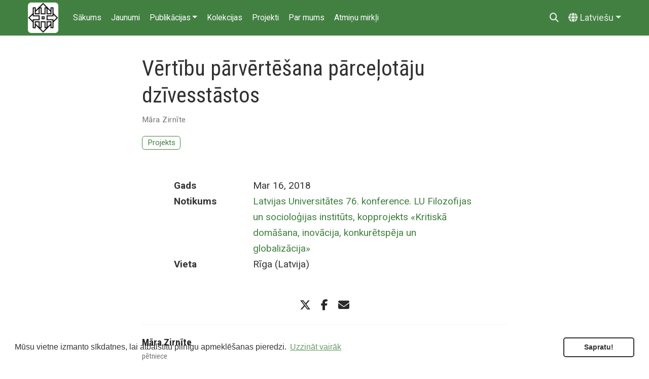

--- FILE ---
content_type: text/html;charset=UTF-8
request_url: https://mutvarduvesture.lv/talk/2018-lu76-zirnite/
body_size: 3696
content:
<!DOCTYPE html><html lang="lv"><head><meta charset="utf-8"><meta name="viewport" content="width=device-width,initial-scale=1"><meta http-equiv="x-ua-compatible" content="IE=edge"><meta name="generator" content="Source Themes Academic 4.8.0"><meta name="author" content="Dzīvesstāsts"><meta name="description" content=""><link rel="alternate" hreflang="en" href="https://mutvarduvesture.lv/en/talk/2018-lu76-zirnite/"><link rel="alternate" hreflang="lv" href="https://mutvarduvesture.lv/talk/2018-lu76-zirnite/"><meta name="theme-color" content="#428042"><link rel="stylesheet" href="https://cdnjs.cloudflare.com/ajax/libs/academicons/1.8.6/css/academicons.min.css" integrity="sha256-uFVgMKfistnJAfoCUQigIl+JfUaP47GrRKjf6CTPVmw=" crossorigin="anonymous"><link rel="stylesheet" href="https://cdnjs.cloudflare.com/ajax/libs/font-awesome/6.5.1/css/all.min.css" integrity="%!s(&lt;nil&gt;)" crossorigin="anonymous"><link rel="stylesheet" href="https://cdnjs.cloudflare.com/ajax/libs/fancybox/3.5.7/jquery.fancybox.min.css" integrity="sha256-Vzbj7sDDS/woiFS3uNKo8eIuni59rjyNGtXfstRzStA=" crossorigin="anonymous"><link rel="stylesheet" href="https://fonts.googleapis.com/css?family=Roboto:400,400i,700,700i%7CRoboto+Condensed:400,400i,700,700i&amp;display=swap"><link rel="stylesheet" href="/css/academic.min.7b052840f51a8f43ae7c0465786ff0b1.css"><link rel="manifest" href="/index.webmanifest"><link rel="icon" type="image/png" href="/images/icon_hu3f7ce449c030a76665c7b88f08cdf163_3477_32x32_fill_lanczos_center_2.png"><link rel="apple-touch-icon" type="image/png" href="/images/icon_hu3f7ce449c030a76665c7b88f08cdf163_3477_192x192_fill_lanczos_center_2.png"><link rel="canonical" href="https://mutvarduvesture.lv/talk/2018-lu76-zirnite/"><meta property="twitter:card" content="summary_large_image"><meta property="og:site_name" content="Mutvārdu vēsture Latvijā"><meta property="og:url" content="https://mutvarduvesture.lv/talk/2018-lu76-zirnite/"><meta property="og:title" content="Vērtību pārvērtēšana pārceļotāju dzīvesstāstos | Mutvārdu vēsture Latvijā"><meta property="og:description" content=""><meta property="og:image" content="https://mutvarduvesture.lv/img/nmv-share.png"><meta property="twitter:image" content="https://mutvarduvesture.lv/img/nmv-share.png"><meta property="og:locale" content="lv"><meta property="article:published_time" content="2019-08-21T23:40:32+03:00"><meta property="article:modified_time" content="2018-03-16T23:40:32+03:00"><script type="application/ld+json">{"@context":"https://schema.org","@type":"Event","mainEntityOfPage":{"@type":"WebPage","@id":"https://mutvarduvesture.lv/talk/2018-lu76-zirnite/"},"name":"Vērtību pārvērtēšana pārceļotāju dzīvesstāstos","location":{"@type":"Place","name":"Rīga (Latvija)","address":{"@type":"PostalAddress","streetAddress":"","addressLocality":"","postalCode":"","addressRegion":"","addressCountry":""}},"startDate":"2018-03-16T23:40:32+03:00","performer":{"@type":"Person","name":"Māra Zirnīte"},"description":""}</script><link rel="stylesheet" href="//cdnjs.cloudflare.com/ajax/libs/cookieconsent2/3.0.3/cookieconsent.min.css"><title>Vērtību pārvērtēšana pārceļotāju dzīvesstāstos | Mutvārdu vēsture Latvijā</title><style></style></head><body id="top" data-spy="scroll" data-offset="70" data-target="#TableOfContents"><div role="dialog" aria-live="polite" aria-label="cookieconsent" aria-describedby="cookieconsent:desc" class="cc-window cc-banner cc-type-info cc-theme-classic cc-bottom cc-color-override-166162374 " style=""><!--googleoff: all--><span id="cookieconsent:desc" class="cc-message">Mūsu vietne izmanto sīkdatnes, lai atbalstītu pilnīgu apmeklēšanas pieredzi. <a aria-label="learn more about cookies" role="button" tabindex="0" class="cc-link" href="/privatuma-atruna/" target="_blank">Uzzināt vairāk</a></span><div class="cc-compliance"><a aria-label="dismiss cookie message" role="button" tabindex="0" class="cc-btn cc-dismiss">Sapratu!</a></div><!--googleon: all--></div><aside class="search-results" id="search"><div class="container"><section class="search-header"><div class="row no-gutters justify-content-between mb-3"><div class="col-6"><h1>Meklēt</h1></div><div class="col-6 col-search-close"><a class="js-search" href="#"><i class="fas fa-times-circle text-muted" aria-hidden="true"></i></a></div></div><div id="search-box"><input name="q" id="search-query" placeholder="Meklēt..." autocapitalize="off" autocomplete="off" autocorrect="off" spellcheck="false" type="search"></div></section><section class="section-search-results"><div id="search-hits"></div></section></div></aside><nav class="navbar navbar-expand-lg navbar-light compensate-for-scrollbar" id="navbar-main"><div class="container"><div class="d-none d-lg-inline-flex"><a class="navbar-brand" href="/"><img src="/images/logo_hu3f7ce449c030a76665c7b88f08cdf163_3477_0x70_resize_lanczos_2.png" alt="Mutvārdu vēsture Latvijā"></a></div><button type="button" class="navbar-toggler" data-toggle="collapse" data-target="#navbar-content" aria-controls="navbar" aria-expanded="false" aria-label="Pārslēgt navigāciju">
<span><i class="fas fa-bars"></i></span></button><div class="navbar-brand-mobile-wrapper d-inline-flex d-lg-none"><a class="navbar-brand" href="/"><img src="/images/logo_hu3f7ce449c030a76665c7b88f08cdf163_3477_0x70_resize_lanczos_2.png" alt="Mutvārdu vēsture Latvijā"></a></div><div class="navbar-collapse main-menu-item collapse justify-content-start" id="navbar-content"><ul class="navbar-nav d-md-inline-flex"><li class="nav-item"><a class="nav-link" href="/#welcome"><span>Sākums</span></a></li><li class="nav-item"><a class="nav-link" href="/#jaunumi"><span>Jaunumi</span></a></li><li class="nav-item dropdown"><a href="#" class="nav-link dropdown-toggle" data-toggle="dropdown" aria-haspopup="true"><span>Publikācijas</span><span class="caret"></span></a><div class="dropdown-menu"><a class="dropdown-item" href="/publication"><span>Publikāciju katalogs</span></a>
<a class="dropdown-item" href="/multimedia"><span>Foto un video arhīvs</span></a>
<a class="dropdown-item" href="/talk"><span>Runas konferencēs</span></a></div></li><li class="nav-item"><a class="nav-link" href="/kolekcijas"><span>Kolekcijas</span></a></li><li class="nav-item"><a class="nav-link" href="/#projects"><span>Projekti</span></a></li><li class="nav-item"><a class="nav-link" href="/par-mums"><span>Par mums</span></a></li><li class="nav-item"><a class="nav-link" href="/atminu-mirkli"><span>Atmiņu mirkļi</span></a></li></ul></div><ul class="nav-icons navbar-nav flex-row ml-auto d-flex pl-md-2"><li class="nav-item"><a class="nav-link js-search" href="#"><i class="fas fa-search" aria-hidden="true"></i></a></li><li class="nav-item dropdown i18n-dropdown"><a href="#" class="nav-link dropdown-toggle" data-toggle="dropdown" aria-haspopup="true"><i class="fas fa-globe mr-1" aria-hidden="true"></i><span class="d-none d-lg-inline">Latviešu</span></a><div class="dropdown-menu"><div class="dropdown-item dropdown-item-active"><span>Latviešu</span></div><a class="dropdown-item" href="https://mutvarduvesture.lv/en/talk/2018-lu76-zirnite/"><span>English</span></a></div></li></ul></div></nav><div class="pub"><div class="article-container pt-3"><h1>Vērtību pārvērtēšana pārceļotāju dzīvesstāstos</h1><div class="article-metadata"><div><span><a href="/authors/mara-zirnite/">Māra Zirnīte</a></span></div></div><div class="btn-links mb-3"><a class="btn btn-outline-primary my-1 mr-1" href="/project/kritiska-domasana/">Projekts</a></div></div><div class="article-container"><br><div class="row"><div class="col-md-1"></div><div class="col-md-10"><div class="row"><div class="col-12 col-md-3 pub-row-heading">Gads</div><div class="col-12 col-md-9">Mar 16, 2018</div></div></div><div class="col-md-1"></div></div><div class="d-md-none space-below"></div><div class="row"><div class="col-md-1"></div><div class="col-md-10"><div class="row"><div class="col-12 col-md-3 pub-row-heading">Notikums</div><div class="col-12 col-md-9"><a href="https://www.lu.lv/konference/programma/" target="_blank" rel="noopener">Latvijas Universitātes 76. konference. LU Filozofijas un socioloģijas institūts, kopprojekts «Kritiskā domāšana, inovācija, konkurētspēja un globalizācija»</a></div></div></div><div class="col-md-1"></div></div><div class="d-md-none space-below"></div><div class="row"><div class="col-md-1"></div><div class="col-md-10"><div class="row"><div class="col-12 col-md-3 pub-row-heading">Vieta</div><div class="col-12 col-md-9">Rīga (Latvija)</div><div class="col-md-3"></div><div class="col-12 col-md-9"></div></div></div><div class="col-md-1"></div></div><div class="d-md-none space-below"></div><div class="space-below"></div><div class="article-style"></div><div class="article-tags"><a class="badge badge-light" href=""></a></div><div class="share-box" aria-hidden="true"><ul class="share"><li><a href="https://twitter.com/intent/tweet?url=https://mutvarduvesture.lv/talk/2018-lu76-zirnite/&amp;text=V%c4%93rt%c4%abbu%20p%c4%81rv%c4%93rt%c4%93%c5%a1ana%20p%c4%81rce%c4%bcot%c4%81ju%20dz%c4%abvesst%c4%81stos" target="_blank" rel="noopener" class="share-btn-twitter"><i class="fab fa-x-twitter"></i></a></li><li><a href="https://www.facebook.com/sharer.php?u=https://mutvarduvesture.lv/talk/2018-lu76-zirnite/&amp;t=V%c4%93rt%c4%abbu%20p%c4%81rv%c4%93rt%c4%93%c5%a1ana%20p%c4%81rce%c4%bcot%c4%81ju%20dz%c4%abvesst%c4%81stos" target="_blank" rel="noopener" class="share-btn-facebook"><i class="fab fa-facebook-f"></i></a></li><li><a href="mailto:?subject=V%c4%93rt%c4%abbu%20p%c4%81rv%c4%93rt%c4%93%c5%a1ana%20p%c4%81rce%c4%bcot%c4%81ju%20dz%c4%abvesst%c4%81stos&amp;body=https://mutvarduvesture.lv/talk/2018-lu76-zirnite/" target="_blank" rel="noopener" class="share-btn-email"><i class="fas fa-envelope"></i></a></li></ul></div><div class="media author-card content-widget-hr"><div class="media-body"><h5 class="card-title"><a href="/authors/mara-zirnite/">Māra Zirnīte</a></h5><h6 class="card-subtitle">pētniece</h6><p class="card-text">Mutvārdu vēstures pētniece, Nacionālā mutvārdu vēstures projekta koordinatore</p><ul class="network-icon" aria-hidden="true"><li><a href="mailto:mara.zirnite@gmail.com"><i class="fas fa-envelope"></i></a></li></ul></div></div><div class="article-widget content-widget-hr"><h3>Līdzīgi</h3><ul><li><a href="/talk/2018-lu76-zellis/">Mutvārdu vēsture avotu kritikas skatījumā</a></li><li><a href="/talk/2018-lu76-elksne/">Iekļaušanās vai norobežošanās – pirmās izceļotāju paaudzes pieredze dzīvesstāstu intervijās</a></li><li><a href="/talk/2018-lu76-krumina/">«Palikt nevar aizbraukt»: bēgšanas/palikšanas motivācija trimdas un Latvijas latviešu dzīvesstāstos</a></li><li><a href="/talk/2018-lu76-pranka/">«Vai esmu latvietis?»: Etniskās piederības jautājums trimdas latviešu otrās paaudzes dzīvesstāstos</a></li><li><a href="/talk/2018-lu76-supulis/">Dzīvesstāstos reprezentētā atmiņa: personiskais, populārais un dominējošais</a></li></ul></div></div></div><div class="container" style="background:#faf3dc;margin-left:0;margin-right:0;max-width:100%"><span class="float-right" aria-hidden="true"><a href="#" id="back_to_top"><span class="button_icon"><i class="fas fa-chevron-up fa-2x"></i></span></a></span><footer class="site-footer"><p class="powered-by">© Dzīvesstāsts, Latvijas mutvārdu vēstures pētnieku asociācija, 2019–2026.<br><small>Darbinām vietni ar prieku, <a href="https://sourcethemes.com/academic/" target="_blank" rel="noopener">Academic</a> un <a href="https://gohugo.io" target="_blank" rel="noopener">Hugo</a> |
Versija: 2026-01-15 |
<a href="/privatuma-atruna/">Privātuma atruna</a></small></p><div class="row"><div class="col-md-3"></div><div class="col-md-6"><img src="/img/2025-mv-footer-logos.png" class="img-fluid" alt="Logotipi: FSI, LU, Dzīvesstāsts, FLPP, Nordplus Adult"></div><div class="col-md-3"></div></div></footer></div><div id="modal" class="modal fade" role="dialog"><div class="modal-dialog"><div class="modal-content"><div class="modal-header"><h5 class="modal-title">Atsauce</h5><button type="button" class="close" data-dismiss="modal" aria-label="Close">
<span aria-hidden="true">×</span></button></div><div class="modal-body"><pre><code class="tex hljs"></code></pre></div><div class="modal-footer"><a class="btn btn-outline-primary my-1 js-copy-cite" href="#" target="_blank"><i class="fas fa-copy"></i>Kopija</a>
<a class="btn btn-outline-primary my-1 js-download-cite" href="#" target="_blank"><i class="fas fa-download"></i>Lejupielādēt</a><div id="modal-error"></div></div></div></div></div></body></html>